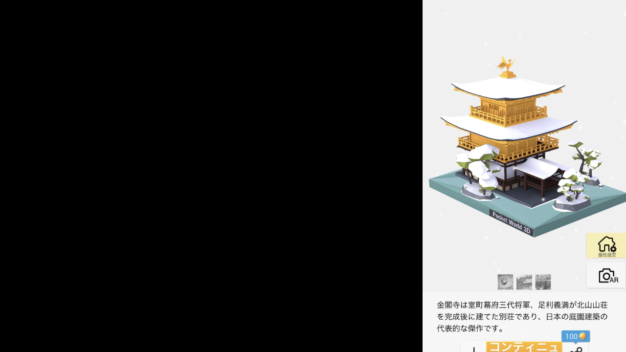

--- FILE ---
content_type: text/html; charset=utf-8
request_url: https://www.google.com/recaptcha/api2/aframe
body_size: 268
content:
<!DOCTYPE HTML><html><head><meta http-equiv="content-type" content="text/html; charset=UTF-8"></head><body><script nonce="H0FtnuTfIfksQ6Hk3VL7sw">/** Anti-fraud and anti-abuse applications only. See google.com/recaptcha */ try{var clients={'sodar':'https://pagead2.googlesyndication.com/pagead/sodar?'};window.addEventListener("message",function(a){try{if(a.source===window.parent){var b=JSON.parse(a.data);var c=clients[b['id']];if(c){var d=document.createElement('img');d.src=c+b['params']+'&rc='+(localStorage.getItem("rc::a")?sessionStorage.getItem("rc::b"):"");window.document.body.appendChild(d);sessionStorage.setItem("rc::e",parseInt(sessionStorage.getItem("rc::e")||0)+1);localStorage.setItem("rc::h",'1768739640152');}}}catch(b){}});window.parent.postMessage("_grecaptcha_ready", "*");}catch(b){}</script></body></html>

--- FILE ---
content_type: text/css
request_url: https://yuztaro.com/wp-content/plugins/snow-monkey-forms/dist/blocks/select/style.css?ver=6.3.7
body_size: 533
content:
.smf-form .smf-item .smf-select-control{display:inline-block}.smf-form .smf-item .smf-select-control__toggle{display:none}@supports ((-webkit-appearance:none) or (appearance:none)) or (-moz-appearance:none){.smf-form .smf-item .smf-select-control{position:relative}.smf-form .smf-item .smf-select-control__control{--_border-radius:var(--_global--border-radius);--_transition-duration:var(--_global--transition-duration);--_transition-function-timing:var(--_global--transition-function-timing);--_transition-delay:var(--_global--transition-delay);-webkit-appearance:none;appearance:none;background-color:initial;border:1px solid var(--_form-control-border-color);border-radius:var(--_border-radius);cursor:pointer;display:inline-block;line-height:1;max-width:100%;outline:0;padding:var(--_padding-1) var(--_padding2) var(--_padding-1) var(--_padding-1);position:relative;transition:border var(--_transition-duration) var(--_transition-function-timing) var(--_transition-delay);z-index:1}.smf-form .smf-item .smf-select-control__control:hover{border-color:var(--_form-control-border-color-hover)}.smf-form .smf-item .smf-select-control__control:active,.smf-form .smf-item .smf-select-control__control:focus,.smf-form .smf-item .smf-select-control__control:focus-within,.smf-form .smf-item .smf-select-control__control[aria-selected=true]{border-color:var(--_form-control-border-color-focus)}.smf-form .smf-item .smf-select-control__control>input,.smf-form .smf-item .smf-select-control__control>textarea{border:none;outline:none}.smf-form .smf-item .smf-select-control__control:focus+.smf-select-control__toggle:before{border-color:#3a87fd}.smf-form .smf-item .smf-select-control__control:disabled+.smf-select-control__toggle{background-color:var(--_lightest-color-gray)}.smf-form .smf-item .smf-select-control__toggle{background-color:var(--_color-white);bottom:0;display:block;left:0;position:absolute;right:0;top:0;z-index:0}.smf-form .smf-item .smf-select-control__toggle:before{border-color:currentcolor;border-style:solid;border-width:0 1px 1px 0;content:"";display:block;height:6px;position:absolute;right:calc(var(--_s-1) - 6px);top:calc(50% - 4px);transform:rotate(45deg);width:6px}}

--- FILE ---
content_type: text/css
request_url: https://yuztaro.com/wp-content/plugins/my-snow-monkey/css/style.css?ver=1686207985
body_size: 580
content:
@charset "UTF-8";
/* *****************************************************************

Stylesheet: ベーススタイル（全て）に適応

******************************************************************/
@media (max-width: 1023px) {
  /******************************************************************

Stylesheet: 1023px以下（タブレット）で適用

******************************************************************/
}

@media (max-width: 639px) {
  /******************************************************************

Stylesheet: 639px以下(スマホ)で適用

******************************************************************/
}
/*# sourceMappingURL=style.css.map */